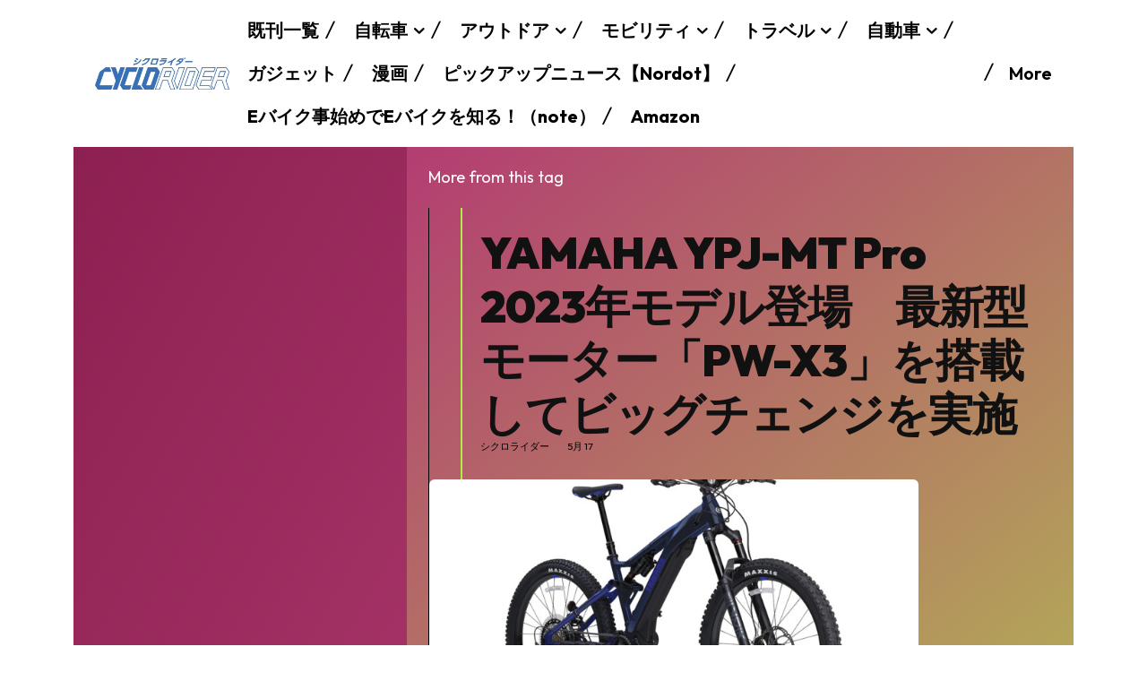

--- FILE ---
content_type: text/html; charset=utf-8
request_url: https://www.google.com/recaptcha/api2/aframe
body_size: 268
content:
<!DOCTYPE HTML><html><head><meta http-equiv="content-type" content="text/html; charset=UTF-8"></head><body><script nonce="7GbCLXRDi39XljJ7LpV6Rg">/** Anti-fraud and anti-abuse applications only. See google.com/recaptcha */ try{var clients={'sodar':'https://pagead2.googlesyndication.com/pagead/sodar?'};window.addEventListener("message",function(a){try{if(a.source===window.parent){var b=JSON.parse(a.data);var c=clients[b['id']];if(c){var d=document.createElement('img');d.src=c+b['params']+'&rc='+(localStorage.getItem("rc::a")?sessionStorage.getItem("rc::b"):"");window.document.body.appendChild(d);sessionStorage.setItem("rc::e",parseInt(sessionStorage.getItem("rc::e")||0)+1);localStorage.setItem("rc::h",'1768694214890');}}}catch(b){}});window.parent.postMessage("_grecaptcha_ready", "*");}catch(b){}</script></body></html>

--- FILE ---
content_type: application/javascript; charset=utf-8;
request_url: https://dalc.valuecommerce.com/app3?p=886779888&_s=https%3A%2F%2Fwww.cyclorider.com%2Farchives%2Ftag%2Fyamaha%25E3%2583%25BBpw-x3&vf=iVBORw0KGgoAAAANSUhEUgAAAAMAAAADCAYAAABWKLW%2FAAAAMElEQVQYV2NkFGP4nxGmyBA95TUD4wsJ5v%2Fqr30YfrdvYmDM5er6P%2B%2BZEIO%2FQAoDAAhvDcB798evAAAAAElFTkSuQmCC
body_size: 950
content:
vc_linkswitch_callback({"t":"696c21c5","r":"aWwhxQAL8SADDwNPCooD7AqKCJTaTw","ub":"aWwhxAAM6BgDDwNPCooBbQqKC%2FCcWg%3D%3D","vcid":"IYvdNe7E6BesYsgL4RibR-sflo4UzyDQ3WmRD3gQjPNvtQsTgNaxUNw2v6kyhBtV4pof3Wqx46wUYDTHhaMmDQ","vcpub":"0.782624","paypaystep.yahoo.co.jp":{"a":"2695956","m":"2201292","g":"930f8da98c"},"mini-shopping.yahoo.co.jp":{"a":"2695956","m":"2201292","g":"930f8da98c"},"shopping.geocities.jp":{"a":"2695956","m":"2201292","g":"930f8da98c"},"www.jalan.net/activity":{"a":"2720182","m":"3222781","g":"f087383c8c"},"l":4,"shopping.yahoo.co.jp":{"a":"2695956","m":"2201292","g":"930f8da98c"},"p":886779888,"paypaymall.yahoo.co.jp":{"a":"2695956","m":"2201292","g":"930f8da98c"},"stg.activityjapan.com":{"a":"2913705","m":"3393757","g":"767b56ee8c"},"s":3410075,"activityjapan.com":{"a":"2913705","m":"3393757","g":"767b56ee8c"},"approach.yahoo.co.jp":{"a":"2695956","m":"2201292","g":"930f8da98c"}})